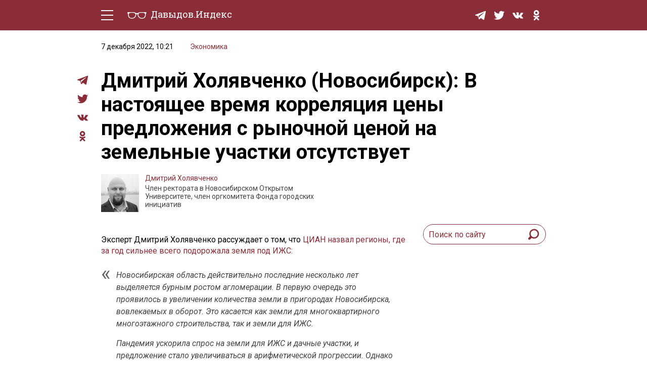

--- FILE ---
content_type: application/javascript; charset=utf8
request_url: https://davydov.in/wp-content/plugins/wp-responsive-table/assets/frontend/js/wprt-script.js?ver=1.2.6
body_size: 169
content:
(function( $ ) {
	'use strict';

    $('.wprt-container').find('table').addClass('table').wrap("<div class='table-responsive wprt_style_display'></div>");
    
})( jQuery );